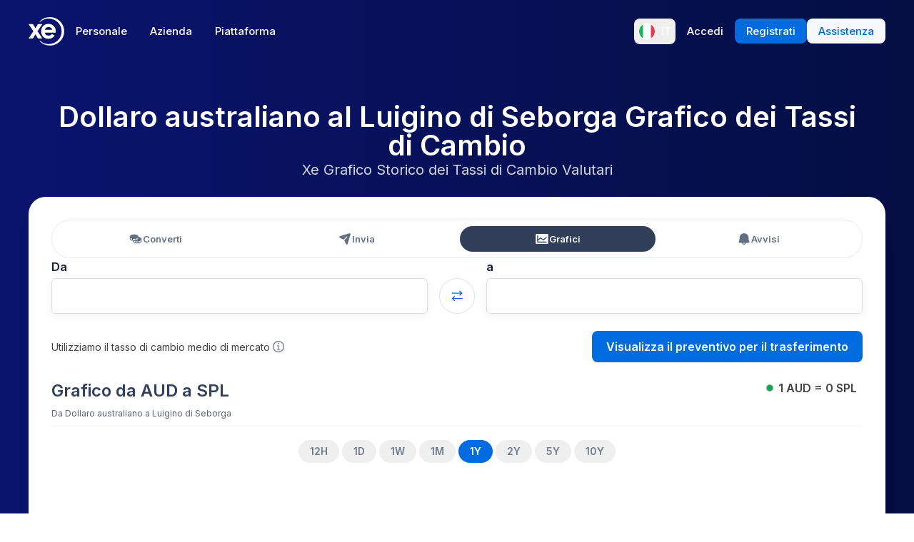

--- FILE ---
content_type: image/svg+xml
request_url: https://www.xe.com/svgs/flags/spl.static.svg
body_size: 376
content:
<svg xmlns="http://www.w3.org/2000/svg" fill="none" aria-hidden="true" viewBox="0 0 28 20"><path fill="#fff" d="M0 0h28v20H0V0z"/><path fill="#fff" d="M0 0h28v20H0V0z"/><path fill="#0062F3" d="M10.2 1.1H28v1.1H10.2V1.1zm0 2.2H28v1.1H10.2V3.3zm0 2.3H28v1.1H10.2V5.6zm0 2.2H28v1.1H10.2V7.8zm0 2.2H28v1.1H10.2V10zm0 2.2H28v1.1H10.2v-1.1zm0 2.2H28v1.1H10.2v-1.1zm0 2.3H28v1.1H10.2v-1.1zm0 2.2H28V20H10.2v-1.1zm-5.9-8H2.1v2.2h2.2v-2.2zm-2.2 4.6c0 .4.2.7.4.9l1.9.6v-3H2.1v1.5zm5.8-4.6H5.4v2.2h2.5v-2.2zm-2.5 6.2l2.1-.7c.3-.2.4-.6.4-.9v-1.4H5.4v3z"/><path fill="#E2E2E2" d="M1.1 9.9v5.6c0 .7.3 1.4.9 1.8l2.9 1 2.9-1c.6-.4.9-1.1.9-1.8V9.9H1.1zM4.4 17l-1.8-.6c-.3-.2-.4-.6-.4-.9v-1.4h2.2V17zm0-3.9H2.1v-2.2h2.2v2.2h.1zm3.5 2.4c0 .4-.2.7-.4.9l-2.1.7V14h2.5v1.5zm0-2.4H5.4v-2.2h2.5v2.2z"/><path fill="#FECD25" d="M9.2 4.2C8.7 2.3 6.6 3 5.6 3.5c-.1 0-.1 0-.1-.1V1.7c-.3-.3-.7-.3-1 0v1.6c0 .1-.1.1-.1.1-1.2-.4-3.2-1-3.7.8C.4 5.3 2 6.1 2 6.1v1.2h5.8V6.1c.1 0 1.8-.8 1.4-1.9z"/><path fill="#BB1A28" d="M4.4 4.6c0-.4-.5-.8-1.6-.8-.6 0-1.1.3-1.1.8s.5.8 1.1.8h1.3s.3 0 .3-.2v-.6zm1.2 0c0-.4.5-.8 1.6-.8.6 0 1.1.3 1.1.8 0 .4-.5.8-1.1.8H5.8s-.3 0-.3-.2.1-.6.1-.6z"/></svg>